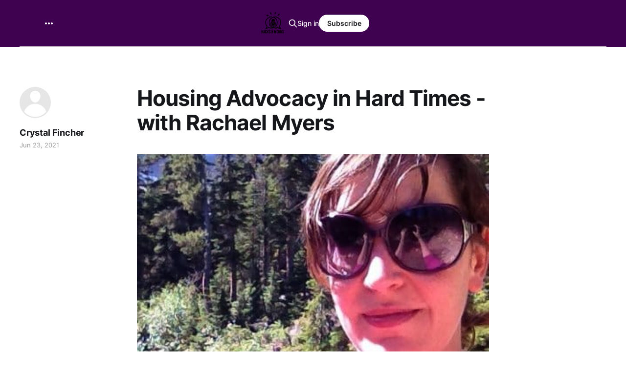

--- FILE ---
content_type: text/html; charset=utf-8
request_url: https://www.officialhacksandwonks.com/housing-advocacy-in-hard-times/
body_size: 5817
content:
<!DOCTYPE html>
<html lang="en">

<head>
    <meta charset="utf-8">
    <meta name="viewport" content="width=device-width, initial-scale=1">
    <title>Housing Advocacy in Hard Times - with Rachael Myers — Hacks &amp; Wonks</title>
    <link rel="stylesheet" href="https://www.officialhacksandwonks.com/assets/built/screen.css?v=c2be9181d3">

    <link rel="icon" href="https://www.officialhacksandwonks.com/content/images/size/w256h256/2024/02/Hacks-Wonks-logo-no-text.png" type="image/png">
    <link rel="canonical" href="https://www.officialhacksandwonks.com/housing-advocacy-in-hard-times/">
    <meta name="referrer" content="no-referrer-when-downgrade">
    
    <meta property="og:site_name" content="Hacks &amp; Wonks">
    <meta property="og:type" content="article">
    <meta property="og:title" content="Housing Advocacy in Hard Times - with Rachael Myers — Hacks &amp; Wonks">
    <meta property="og:description" content="It&#x27;s not secret that even before Covid 19, people in the Seattle area have struggled with housing. Now the continually high rent combined with substantial job loss has left many wondering what&#x27;s next for housing in Seattle. To shed some light on this issue, Rachael Myers, Executive Director of Washi">
    <meta property="og:url" content="https://www.officialhacksandwonks.com/housing-advocacy-in-hard-times/">
    <meta property="og:image" content="https://www.officialhacksandwonks.com/content/images/static/62ad37b6559c3547c4d0e43f/t/62f2b240d2871456519922a8/1660072514978/rachel-meyers.jpg">
    <meta property="article:published_time" content="2021-06-23T19:13:00.000Z">
    <meta property="article:modified_time" content="2021-06-23T19:13:00.000Z">
    
    <meta property="article:publisher" content="https://www.facebook.com/officialhacksandwonks">
    <meta name="twitter:card" content="summary_large_image">
    <meta name="twitter:title" content="Housing Advocacy in Hard Times - with Rachael Myers — Hacks &amp; Wonks">
    <meta name="twitter:description" content="It&#x27;s not secret that even before Covid 19, people in the Seattle area have struggled with housing. Now the continually high rent combined with substantial job loss has left many wondering what&#x27;s next for housing in Seattle. To shed some light on this issue, Rachael Myers, Executive Director of Washi">
    <meta name="twitter:url" content="https://www.officialhacksandwonks.com/housing-advocacy-in-hard-times/">
    <meta name="twitter:image" content="https://www.officialhacksandwonks.com/content/images/static/62ad37b6559c3547c4d0e43f/t/62f2b240d2871456519922a8/1660072514978/rachel-meyers.jpg">
    <meta name="twitter:label1" content="Written by">
    <meta name="twitter:data1" content="Crystal Fincher">
    <meta name="twitter:label2" content="Filed under">
    <meta name="twitter:data2" content="">
    <meta name="twitter:site" content="@HacksWonks">
    <meta property="og:image:width" content="400">
    <meta property="og:image:height" content="400">
    
    <script type="application/ld+json">
{
    "@context": "https://schema.org",
    "@type": "Article",
    "publisher": {
        "@type": "Organization",
        "name": "Hacks &amp; Wonks",
        "url": "https://www.officialhacksandwonks.com/",
        "logo": {
            "@type": "ImageObject",
            "url": "https://www.officialhacksandwonks.com/content/images/2024/02/Hacks-Wonks-1500x1500--1-.png",
            "width": 60,
            "height": 60
        }
    },
    "author": {
        "@type": "Person",
        "name": "Crystal Fincher",
        "url": "https://www.officialhacksandwonks.com/author/crystal/",
        "sameAs": []
    },
    "headline": "Housing Advocacy in Hard Times - with Rachael Myers — Hacks &amp; Wonks",
    "url": "https://www.officialhacksandwonks.com/housing-advocacy-in-hard-times/",
    "datePublished": "2021-06-23T19:13:00.000Z",
    "dateModified": "2021-06-23T19:13:00.000Z",
    "image": {
        "@type": "ImageObject",
        "url": "https://www.officialhacksandwonks.com/content/images/content/v1/62ad37b6559c3547c4d0e43f/1660072491515-H71KS60CVFC236XXF7F0/rachel-meyers.jpg",
        "width": 400,
        "height": 400
    },
    "description": "It&#x27;s not secret that even before Covid 19, people in the Seattle area have struggled with housing. Now the continually high rent combined with substantial job loss has left many wondering what&#x27;s next for housing in Seattle. To shed some light on this issue, Rachael Myers, Executive Director of Washington Low Income Housing Alliance, talks about what might happen, and how you can help.",
    "mainEntityOfPage": "https://www.officialhacksandwonks.com/housing-advocacy-in-hard-times/"
}
    </script>

    <meta name="generator" content="Ghost 6.13">
    <link rel="alternate" type="application/rss+xml" title="Hacks &amp; Wonks" href="https://www.officialhacksandwonks.com/rss/">
    <script defer src="https://cdn.jsdelivr.net/ghost/portal@~2.56/umd/portal.min.js" data-i18n="true" data-ghost="https://www.officialhacksandwonks.com/" data-key="10904627e7682e6e74fb775310" data-api="https://hacks-wonks.ghost.io/ghost/api/content/" data-locale="en" crossorigin="anonymous"></script><style id="gh-members-styles">.gh-post-upgrade-cta-content,
.gh-post-upgrade-cta {
    display: flex;
    flex-direction: column;
    align-items: center;
    font-family: -apple-system, BlinkMacSystemFont, 'Segoe UI', Roboto, Oxygen, Ubuntu, Cantarell, 'Open Sans', 'Helvetica Neue', sans-serif;
    text-align: center;
    width: 100%;
    color: #ffffff;
    font-size: 16px;
}

.gh-post-upgrade-cta-content {
    border-radius: 8px;
    padding: 40px 4vw;
}

.gh-post-upgrade-cta h2 {
    color: #ffffff;
    font-size: 28px;
    letter-spacing: -0.2px;
    margin: 0;
    padding: 0;
}

.gh-post-upgrade-cta p {
    margin: 20px 0 0;
    padding: 0;
}

.gh-post-upgrade-cta small {
    font-size: 16px;
    letter-spacing: -0.2px;
}

.gh-post-upgrade-cta a {
    color: #ffffff;
    cursor: pointer;
    font-weight: 500;
    box-shadow: none;
    text-decoration: underline;
}

.gh-post-upgrade-cta a:hover {
    color: #ffffff;
    opacity: 0.8;
    box-shadow: none;
    text-decoration: underline;
}

.gh-post-upgrade-cta a.gh-btn {
    display: block;
    background: #ffffff;
    text-decoration: none;
    margin: 28px 0 0;
    padding: 8px 18px;
    border-radius: 4px;
    font-size: 16px;
    font-weight: 600;
}

.gh-post-upgrade-cta a.gh-btn:hover {
    opacity: 0.92;
}</style>
    <script defer src="https://cdn.jsdelivr.net/ghost/sodo-search@~1.8/umd/sodo-search.min.js" data-key="10904627e7682e6e74fb775310" data-styles="https://cdn.jsdelivr.net/ghost/sodo-search@~1.8/umd/main.css" data-sodo-search="https://hacks-wonks.ghost.io/" data-locale="en" crossorigin="anonymous"></script>
    
    <link href="https://www.officialhacksandwonks.com/webmentions/receive/" rel="webmention">
    <script defer src="/public/cards.min.js?v=c2be9181d3"></script>
    <link rel="stylesheet" type="text/css" href="/public/cards.min.css?v=c2be9181d3">
    <script defer src="/public/member-attribution.min.js?v=c2be9181d3"></script>
    <script defer src="/public/ghost-stats.min.js?v=c2be9181d3" data-stringify-payload="false" data-datasource="analytics_events" data-storage="localStorage" data-host="https://www.officialhacksandwonks.com/.ghost/analytics/api/v1/page_hit"  tb_site_uuid="86212fdc-7936-4268-8148-abab5de1ed20" tb_post_uuid="18aa4255-0cfb-43d9-bcd3-c6d365b3c7fb" tb_post_type="post" tb_member_uuid="undefined" tb_member_status="undefined"></script><style>:root {--ghost-accent-color: #3f0250;}</style>
    <script defer data-domain="officialhacksandwonks.com" src="https://plausible.io/js/script.outbound-links.js"></script>

<style>
/* Desktop styles */
@media (min-width: 768px) {
    /* Adjust header for Headline theme */
    .gh-head {
        height: auto !important;
    }
    
    .gh-head-inner {
        height: auto !important;
        padding: 15px 4vw !important;
    }

    /* Logo sizing for desktop */
    .gh-head-logo img {
        max-height: 65px !important;
        width: auto !important;
    }

    /* Keep navigation visible and left-aligned */
    .gh-head-menu {
        display: flex !important;
        visibility: visible !important;
        position: absolute !important;
        left: 4vw !important;
        opacity: 1 !important;
    }

    /* Ensure menu items stay horizontal */
    .gh-head-menu .nav {
        display: flex !important;
        flex-direction: row !important;
    }

    /* Keep menu items visible */
    .gh-head-menu .nav li {
        opacity: 1 !important;
        visibility: visible !important;
        display: inline-block !important;
    }
}

/* Mobile styles */
@media (max-width: 767px) {
    /* Logo sizing for mobile */
    .gh-head-logo img {
        max-height: 45px !important;
        width: auto !important;
    }

    .gh-head-inner {
        padding: 10px 4vw !important;
    }
}

/* General styles for both */
.gh-head {
    background-size: cover !important;
}

.gh-head-inner {
    display: flex !important;
    align-items: center !important;
    justify-content: center !important;
    position: relative !important;
}

/* Prevent menu button from appearing */
.gh-head-burger {
    display: none !important;
}
</style>
</head>

<body class="post-template tag-hash-sqs tag-hash-import-2024-02-22-14-18 tag-hash-import-2024-02-22-06-33 is-head-middle-logo is-head-brand">
<div class="gh-site">

    <header id="gh-head" class="gh-head gh-outer">
        <div class="gh-head-inner gh-inner">
            <div class="gh-head-brand">
                <div class="gh-head-brand-wrapper">
                    
                    <a class="gh-head-logo" href="https://www.officialhacksandwonks.com">
                            <img src="https://www.officialhacksandwonks.com/content/images/2024/02/Hacks-Wonks-1500x1500--1-.png" alt="Hacks &amp; Wonks">
                                <img src="https://www.officialhacksandwonks.com/content/images/2024/03/Hacks---Wonks-white-logo-500x500.png" alt="Hacks &amp; Wonks">
                    </a>
                    
                </div>
                <button class="gh-search gh-icon-btn" aria-label="Search this site" data-ghost-search><svg xmlns="http://www.w3.org/2000/svg" fill="none" viewBox="0 0 24 24" stroke="currentColor" stroke-width="2" width="20" height="20"><path stroke-linecap="round" stroke-linejoin="round" d="M21 21l-6-6m2-5a7 7 0 11-14 0 7 7 0 0114 0z"></path></svg></button>
                <button class="gh-burger"></button>
            </div>

            <nav class="gh-head-menu">
                <ul class="nav">
    <li class="nav-home"><a href="https://www.officialhacksandwonks.com/">Home</a></li>
    <li class="nav-about-the-show"><a href="https://www.officialhacksandwonks.com/about-the-show/">About the Show</a></li>
</ul>

            </nav>

            <div class="gh-head-actions">
                    <button class="gh-search gh-icon-btn" aria-label="Search this site" data-ghost-search><svg xmlns="http://www.w3.org/2000/svg" fill="none" viewBox="0 0 24 24" stroke="currentColor" stroke-width="2" width="20" height="20"><path stroke-linecap="round" stroke-linejoin="round" d="M21 21l-6-6m2-5a7 7 0 11-14 0 7 7 0 0114 0z"></path></svg></button>
                    <div class="gh-head-members">
                                <a class="gh-head-link" href="#/portal/signin" data-portal="signin">Sign in</a>
                                <a class="gh-head-btn gh-btn gh-primary-btn" href="#/portal/signup" data-portal="signup">Subscribe</a>
                    </div>
            </div>
        </div>
    </header>

    
<main class="gh-main">
        <article class="gh-article post tag-hash-sqs tag-hash-import-2024-02-22-14-18 tag-hash-import-2024-02-22-06-33">

            <header class="gh-article-header gh-canvas">

                <h1 class="gh-article-title">Housing Advocacy in Hard Times - with Rachael Myers</h1>

                    <aside class="gh-article-sidebar">

        <div class="gh-author-image-list">
                <a class="gh-author-image" href="/author/crystal/">
                        <div class="gh-author-icon"><svg viewBox="0 0 24 24" xmlns="http://www.w3.org/2000/svg" width="64" height="64"><g fill="none" fill-rule="evenodd"><path d="M3.513 18.998C4.749 15.504 8.082 13 12 13s7.251 2.504 8.487 5.998C18.47 21.442 15.417 23 12 23s-6.47-1.558-8.487-4.002zM12 12c2.21 0 4-2.79 4-5s-1.79-4-4-4-4 1.79-4 4 1.79 5 4 5z" fill="#FFF"/></g></svg>
</div>
                </a>
        </div>

        <div class="gh-author-name-list">
                <h4 class="gh-author-name">
                    <a href="/author/crystal/">Crystal Fincher</a>
                </h4>
                
        </div>

        <div class="gh-article-meta">
            <div class="gh-article-meta-inner">
                <time class="gh-article-date" datetime="2021-06-23">Jun 23, 2021</time>
            </div>
        </div>

    </aside>


                    <figure class="gh-article-image">
        <img
            srcset="/content/images/size/w300/content/v1/62ad37b6559c3547c4d0e43f/1660072491515-H71KS60CVFC236XXF7F0/rachel-meyers.jpg 300w,
                    /content/images/size/w720/content/v1/62ad37b6559c3547c4d0e43f/1660072491515-H71KS60CVFC236XXF7F0/rachel-meyers.jpg 720w,
                    /content/images/size/w960/content/v1/62ad37b6559c3547c4d0e43f/1660072491515-H71KS60CVFC236XXF7F0/rachel-meyers.jpg 960w,
                    /content/images/size/w1200/content/v1/62ad37b6559c3547c4d0e43f/1660072491515-H71KS60CVFC236XXF7F0/rachel-meyers.jpg 1200w,
                    /content/images/size/w2000/content/v1/62ad37b6559c3547c4d0e43f/1660072491515-H71KS60CVFC236XXF7F0/rachel-meyers.jpg 2000w"
            sizes="(max-width: 1200px) 100vw, 1200px"
            src="/content/images/size/w1200/content/v1/62ad37b6559c3547c4d0e43f/1660072491515-H71KS60CVFC236XXF7F0/rachel-meyers.jpg"
            alt="Housing Advocacy in Hard Times - with Rachael Myers"
        >
    </figure>
            </header>

            <section class="gh-content gh-canvas">
                <figure class="kg-card kg-embed-card"><iframe scrolling="no" allowfullscreen="" mozallowfullscreen="true" msallowfullscreen="true" src="https://play.libsyn.com/embed/episode/id/14941475/height/192/theme/modern/size/large/thumbnail/yes/custom-color/8dd9bf/time-start/00:00:00/playlist-height/200/direction/backward/download/yes?wmode=opaque" width="100%" data-embed="true" webkitallowfullscreen="true" style="border: medium none;" oallowfullscreen="true" title="Embed Player" height="192"></iframe></figure><p>It's not secret that even before Covid 19, people in the Seattle area have struggled with housing. Now the continually high rent combined with substantial job loss has left many wondering what's next for housing in Seattle. To shed some light on this issue, Rachael Myers, Executive Director of Washington Low Income Housing Alliance, talks about what might happen, and how you can help.</p>
            </section>

        </article>

                <div class="gh-read-next gh-canvas">
                <section class="gh-pagehead">
                    <h4 class="gh-pagehead-title">Read next</h4>
                </section>

                <div class="gh-topic gh-topic-grid">
                    <div class="gh-topic-content">
                            <article class="gh-card post">
    <a class="gh-card-link" href="/hacks-wonks-2023-post-election-roundtable-part-2/">
            <figure class="gh-card-image">
                <img
                    srcset="/content/images/size/w300/content/v1/62ad37b6559c3547c4d0e43f/1700544391630-P20VX5VBS4O849KLS5ED/2023g-h-26w-post-election-roundtable.png 300w,
                            /content/images/size/w720/content/v1/62ad37b6559c3547c4d0e43f/1700544391630-P20VX5VBS4O849KLS5ED/2023g-h-26w-post-election-roundtable.png 720w,
                            /content/images/size/w960/content/v1/62ad37b6559c3547c4d0e43f/1700544391630-P20VX5VBS4O849KLS5ED/2023g-h-26w-post-election-roundtable.png 960w,
                            /content/images/size/w1200/content/v1/62ad37b6559c3547c4d0e43f/1700544391630-P20VX5VBS4O849KLS5ED/2023g-h-26w-post-election-roundtable.png 1200w,
                            /content/images/size/w2000/content/v1/62ad37b6559c3547c4d0e43f/1700544391630-P20VX5VBS4O849KLS5ED/2023g-h-26w-post-election-roundtable.png 2000w"
                    sizes="(max-width: 1200px) 100vw, 1200px"
                    src="/content/images/size/w720/content/v1/62ad37b6559c3547c4d0e43f/1700544391630-P20VX5VBS4O849KLS5ED/2023g-h-26w-post-election-roundtable.png"
                    alt="Flyer for Hacks &amp; Wonks 2023 Post-Election Roundtable"
                >
            </figure>

        <div class="gh-card-wrapper">
            <header class="gh-card-header">
                <h3 class="gh-card-title">Hacks &amp; Wonks 2023 Post-Election Roundtable Part 2</h3>
            </header>

                    <div class="gh-card-excerpt">On this Friday show, we present Part 2 of the Hacks &amp; Wonks 2023 Post-Election Roundtable which was live-streamed on November 13, 2023 with special guests Katie Wilson, Andrew Villeneuve, and Robert Cruickshank. In Part 2, the panel breaks down results for Seattle City Council District 7 and reflects on</div>

            <footer class="gh-card-footer">
                <span class="gh-card-author">Crystal Fincher</span>
                <time class="gh-card-date" datetime="2023-11-24">Nov 24, 2023</time>
            </footer>
        </div>
    </a>
</article>                            <article class="gh-card post">
    <a class="gh-card-link" href="/hacks-wonks-2023-post-election-roundtable-part-1/">
            <figure class="gh-card-image">
                <img
                    srcset="/content/images/size/w300/content/v1/62ad37b6559c3547c4d0e43f/1700544391630-P20VX5VBS4O849KLS5ED/2023g-h-26w-post-election-roundtable.png 300w,
                            /content/images/size/w720/content/v1/62ad37b6559c3547c4d0e43f/1700544391630-P20VX5VBS4O849KLS5ED/2023g-h-26w-post-election-roundtable.png 720w,
                            /content/images/size/w960/content/v1/62ad37b6559c3547c4d0e43f/1700544391630-P20VX5VBS4O849KLS5ED/2023g-h-26w-post-election-roundtable.png 960w,
                            /content/images/size/w1200/content/v1/62ad37b6559c3547c4d0e43f/1700544391630-P20VX5VBS4O849KLS5ED/2023g-h-26w-post-election-roundtable.png 1200w,
                            /content/images/size/w2000/content/v1/62ad37b6559c3547c4d0e43f/1700544391630-P20VX5VBS4O849KLS5ED/2023g-h-26w-post-election-roundtable.png 2000w"
                    sizes="(max-width: 1200px) 100vw, 1200px"
                    src="/content/images/size/w720/content/v1/62ad37b6559c3547c4d0e43f/1700544391630-P20VX5VBS4O849KLS5ED/2023g-h-26w-post-election-roundtable.png"
                    alt="Flyer for Hacks &amp; Wonks 2023 Post-Election Roundtable"
                >
            </figure>

        <div class="gh-card-wrapper">
            <header class="gh-card-header">
                <h3 class="gh-card-title">Hacks &amp; Wonks 2023 Post-Election Roundtable Part 1</h3>
            </header>

                    <div class="gh-card-excerpt">On this Tuesday topical show, we present Part 1 of the Hacks &amp; Wonks 2023 Post-Election Roundtable which was live-streamed on November 13, 2023 with special guests Katie Wilson, Andrew Villeneuve, and Robert Cruickshank. In Part 1, the panel breaks down general election results in Seattle City Council Districts 1</div>

            <footer class="gh-card-footer">
                <span class="gh-card-author">Crystal Fincher</span>
                <time class="gh-card-date" datetime="2023-11-21">Nov 21, 2023</time>
            </footer>
        </div>
    </a>
</article>                            <article class="gh-card post">
    <a class="gh-card-link" href="/sarah-reyneveld-kcc-candidate-reair-2/">
            <figure class="gh-card-image">
                <img
                    srcset="/content/images/size/w300/content/v1/62ad37b6559c3547c4d0e43f/1684699815134-53AGE7QIMEK8ZUM29MRE/sarah-reyneveld.jpg 300w,
                            /content/images/size/w720/content/v1/62ad37b6559c3547c4d0e43f/1684699815134-53AGE7QIMEK8ZUM29MRE/sarah-reyneveld.jpg 720w,
                            /content/images/size/w960/content/v1/62ad37b6559c3547c4d0e43f/1684699815134-53AGE7QIMEK8ZUM29MRE/sarah-reyneveld.jpg 960w,
                            /content/images/size/w1200/content/v1/62ad37b6559c3547c4d0e43f/1684699815134-53AGE7QIMEK8ZUM29MRE/sarah-reyneveld.jpg 1200w,
                            /content/images/size/w2000/content/v1/62ad37b6559c3547c4d0e43f/1684699815134-53AGE7QIMEK8ZUM29MRE/sarah-reyneveld.jpg 2000w"
                    sizes="(max-width: 1200px) 100vw, 1200px"
                    src="/content/images/size/w720/content/v1/62ad37b6559c3547c4d0e43f/1684699815134-53AGE7QIMEK8ZUM29MRE/sarah-reyneveld.jpg"
                    alt="ELECTION 2023 RE-AIR: Sarah Reyneveld, Candidate for King County Council District 4"
                >
            </figure>

        <div class="gh-card-wrapper">
            <header class="gh-card-header">
                <h3 class="gh-card-title">ELECTION 2023 RE-AIR: Sarah Reyneveld, Candidate for King County Council District 4</h3>
            </header>

                    <div class="gh-card-excerpt">On this Election 2023 re-air, Crystal chats with Sarah Reyneveld about her campaign for King County Council District 4 - why she decided to run, the experience she brings as a public sector attorney and community advocate, and her thoughts on addressing frontline worker wages and workforce issues, the need</div>

            <footer class="gh-card-footer">
                <span class="gh-card-author">Crystal Fincher</span>
                <time class="gh-card-date" datetime="2023-11-03">Nov 3, 2023</time>
            </footer>
        </div>
    </a>
</article>                    </div>
                </div>
            </div>

        </main>

    <footer class="gh-foot gh-outer">
        <div class="gh-foot-inner gh-inner">
                <section class="gh-subscribe">
                    <h3 class="gh-subscribe-title">Subscribe to Hacks &amp; Wonks</h3>
                        <div class="gh-subscribe-description">Sign up now to get the latest news and shows about Washington state politics and policy</div>
                    <button class="gh-subscribe-btn gh-btn" data-portal="signup"><svg width="20" height="20" viewBox="0 0 20 20" fill="none" stroke="currentColor" xmlns="http://www.w3.org/2000/svg">
    <path d="M3.33332 3.33334H16.6667C17.5833 3.33334 18.3333 4.08334 18.3333 5.00001V15C18.3333 15.9167 17.5833 16.6667 16.6667 16.6667H3.33332C2.41666 16.6667 1.66666 15.9167 1.66666 15V5.00001C1.66666 4.08334 2.41666 3.33334 3.33332 3.33334Z" stroke-width="1.5" stroke-linecap="round" stroke-linejoin="round"/>
    <path d="M18.3333 5L9.99999 10.8333L1.66666 5" stroke-width="1.5" stroke-linecap="round" stroke-linejoin="round"/>
</svg> Subscribe now</button>
                </section>

            <nav class="gh-foot-menu">
                <ul class="nav">
    <li class="nav-sign-up"><a href="#/portal/">Sign up</a></li>
</ul>

            </nav>

            <div class="gh-copyright">
                    © 2024 Hacks &amp; Wonks. All rights reserved. 
            </div>
        </div>
    </footer>

</div>

    <div class="pswp" tabindex="-1" role="dialog" aria-hidden="true">
    <div class="pswp__bg"></div>

    <div class="pswp__scroll-wrap">
        <div class="pswp__container">
            <div class="pswp__item"></div>
            <div class="pswp__item"></div>
            <div class="pswp__item"></div>
        </div>

        <div class="pswp__ui pswp__ui--hidden">
            <div class="pswp__top-bar">
                <div class="pswp__counter"></div>

                <button class="pswp__button pswp__button--close" title="Close (Esc)"></button>
                <button class="pswp__button pswp__button--share" title="Share"></button>
                <button class="pswp__button pswp__button--fs" title="Toggle fullscreen"></button>
                <button class="pswp__button pswp__button--zoom" title="Zoom in/out"></button>

                <div class="pswp__preloader">
                    <div class="pswp__preloader__icn">
                        <div class="pswp__preloader__cut">
                            <div class="pswp__preloader__donut"></div>
                        </div>
                    </div>
                </div>
            </div>

            <div class="pswp__share-modal pswp__share-modal--hidden pswp__single-tap">
                <div class="pswp__share-tooltip"></div>
            </div>

            <button class="pswp__button pswp__button--arrow--left" title="Previous (arrow left)"></button>
            <button class="pswp__button pswp__button--arrow--right" title="Next (arrow right)"></button>

            <div class="pswp__caption">
                <div class="pswp__caption__center"></div>
            </div>
        </div>
    </div>
</div>
<script src="https://www.officialhacksandwonks.com/assets/built/main.min.js?v=c2be9181d3"></script>

<style>
  /* Adjust the color of the footer */
  .gh-foot {
    background-color: #3f0250;
  }
  
  /* Remove the subscribe CTA in the footer */
.gh-subscribe {
  display: none;
}
</style>

<script type="text/javascript">
  // This code selects all the links within the first <article> element on the page,
  // and sets the target attribute to "_blank" for external links, making them open in a new tab.
  
  var links = document.getElementsByTagName("article")[0].querySelectorAll('a');
  var a = new RegExp('/' + window.location.host + '/');
  
  links.forEach((link) => {
    if(!a.test(link.href)) {
      link.setAttribute("target","_blank");
    }
  });
</script>

</body>

</html>
